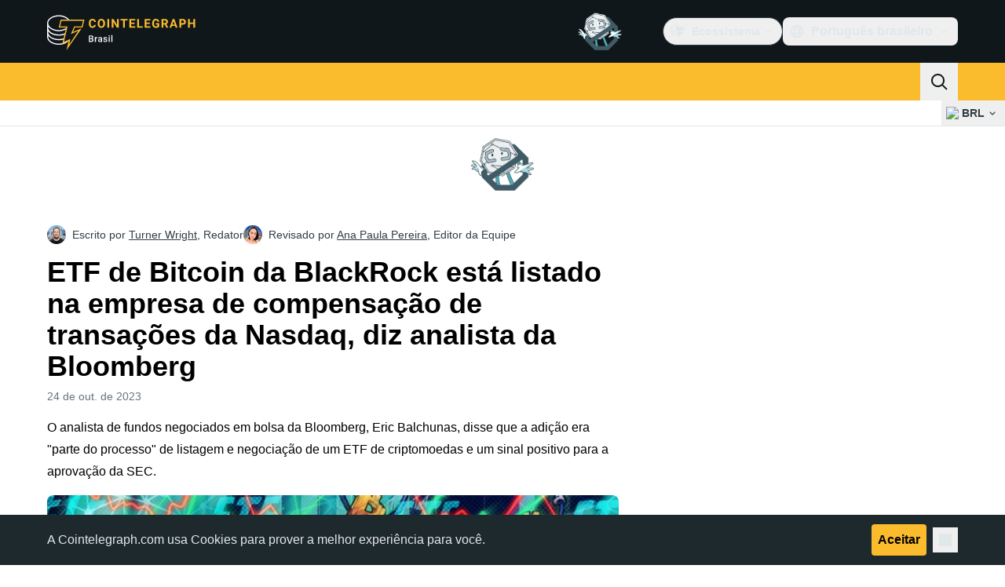

--- FILE ---
content_type: text/javascript; charset=utf-8
request_url: https://br.cointelegraph.com/_duck/ducklings/CwkMJlJT.js
body_size: -817
content:
import{_ as d}from"./D71jqmXH.js";import"./BQPnIqZ_.js";import"./C2yRzrCl.js";import"./DE0ai6tZ.js";import"./DXcRWECv.js";try{let e=typeof window<"u"?window:typeof global<"u"?global:typeof globalThis<"u"?globalThis:typeof self<"u"?self:{},t=new e.Error().stack;t&&(e._sentryDebugIds=e._sentryDebugIds||{},e._sentryDebugIds[t]="9a4a6190-79c5-45c1-899b-85cc2517237c",e._sentryDebugIdIdentifier="sentry-dbid-9a4a6190-79c5-45c1-899b-85cc2517237c")}catch{}export{d as default};


--- FILE ---
content_type: image/svg+xml
request_url: https://br.cointelegraph.com/_duck/img/icons/ct-logo.svg
body_size: -289
content:
<svg width="20" height="20" viewBox="0 0 20 20" fill="none" xmlns="http://www.w3.org/2000/svg">
    <path d="M12.3407 3.46249C11.2147 2.33579 9.46364 1.66675 7.61957 1.66675C4.33696 1.66675 1.66663 3.71903 1.66663 6.24177V11.1032C1.66663 12.2895 2.25888 13.4162 3.33598 14.277C4.40347 15.1285 5.8308 15.6245 7.35911 15.6756L7.69811 14.5966H7.62037C6.391 14.5966 5.20169 14.2634 4.27284 13.66C3.34239 13.0549 2.77339 12.2461 2.67161 11.3827L2.64917 11.1901L2.77739 11.3282C3.89698 12.5307 5.70738 13.2483 7.62037 13.2483C7.77585 13.2483 7.93774 13.2424 8.12687 13.2296L8.47869 12.1097C8.19499 12.1455 7.90648 12.1642 7.62037 12.1642C6.391 12.1642 5.20169 11.831 4.27284 11.2276C3.34239 10.6225 2.77339 9.81366 2.67161 8.9503L2.64917 8.75769L2.77739 8.89576C3.89698 10.0983 5.70738 10.8159 7.62037 10.8159C8.05234 10.8159 8.48911 10.7784 8.92028 10.7043L9.29213 9.52048C8.75037 9.6611 8.18858 9.73269 7.61957 9.73269C4.9276 9.73269 2.65317 8.13382 2.65317 6.24177C2.65317 4.34971 4.9276 2.75084 7.61957 2.75084C8.68706 2.75084 9.71208 2.9963 10.5856 3.46249H12.3407Z" fill="#E1E8EA"/>
    <path d="M10.4166 19.5834L12.0585 14.8319L8.49055 15.7072L10.7674 8.45855H6.75628L8.08182 4.31052H19.2664L17.9409 8.45855H14.5557L13.7815 10.9702L18.4153 10.0225L10.4166 19.5834Z" fill="#E1E8EA"/>
</svg>


--- FILE ---
content_type: image/svg+xml
request_url: https://br.cointelegraph.com/_duck/img/icons/arrow-chevron-down.svg
body_size: -537
content:
<svg width="24" height="24" viewBox="0 0 24 24" fill="none" xmlns="http://www.w3.org/2000/svg">
<path fill-rule="evenodd" clip-rule="evenodd" d="M7.80563 11.2425C7.61036 11.0472 7.61036 10.7306 7.80563 10.5354L8.19453 10.1464C8.3898 9.95118 8.70638 9.95119 8.90164 10.1464L12.0001 13.2449L15.0985 10.1464C15.2938 9.95118 15.6104 9.95118 15.8056 10.1464L16.1945 10.5354C16.3898 10.7306 16.3898 11.0472 16.1945 11.2425L12.0001 15.4369L7.80563 11.2425Z" fill="currentColor"/>
</svg>


--- FILE ---
content_type: text/javascript; charset=utf-8
request_url: https://br.cointelegraph.com/_duck/ducklings/GkehEg_F.js
body_size: 1533
content:
var G=Object.defineProperty;var O=e=>{throw TypeError(e)};var V=(e,t,r)=>t in e?G(e,t,{enumerable:!0,configurable:!0,writable:!0,value:r}):e[t]=r;var M=(e,t,r)=>V(e,typeof t!="symbol"?t+"":t,r),B=(e,t,r)=>t.has(e)||O("Cannot "+r);var h=(e,t,r)=>(B(e,t,"read from private field"),r?r.call(e):t.get(e)),p=(e,t,r)=>t.has(e)?O("Cannot add the same private member more than once"):t instanceof WeakSet?t.add(e):t.set(e,r),g=(e,t,r,a)=>(B(e,t,"write to private field"),a?a.call(e,r):t.set(e,r),r);import{b_ as P,ab as z,b$ as K,A as s,K as i,J as k,y as f,z as X,b3 as Z,b4 as N,x,c0 as ee,a as te,c1 as re,am as j,be as se,c2 as ae,ag as ne,c3 as oe}from"./BQPnIqZ_.js";import{g as ce}from"./BR31v_KR.js";try{let e=typeof window<"u"?window:typeof global<"u"?global:typeof globalThis<"u"?globalThis:typeof self<"u"?self:{},t=new e.Error().stack;t&&(e._sentryDebugIds=e._sentryDebugIds||{},e._sentryDebugIds[t]="19211341-fd8e-4b16-a430-220fd317f2af",e._sentryDebugIdIdentifier="sentry-dbid-19211341-fd8e-4b16-a430-220fd317f2af")}catch{}const q="⸺",ie=Number.NEGATIVE_INFINITY,v=z(s(),K()),w=i(k(),ie),W=f({rank:k(),cryptoSymbol:v,slug:s(),price:i(s()),change24h:w}),Re=P([W,f({platform:s()})]),xe=f({rank:k(),name:s(),slug:s(),code:s(),price:i(s()),change24h:w,change1h:w,change6h:w,marketCap:i(s()),volume24h:i(s()),liquidity:i(s()),platform:s()}),le=P([W,f({name:i(s(),q),change1h:w,change7d:w,marketCap:i(s()),volume24h:i(s())})]),Ce=P([le,f({low24h:i(s()),high24h:i(s()),low52w:i(s()),high52w:i(s()),circulatingSupply:i(s()),totalSupply:i(s()),ytdReturn:i(s()),open24h:i(i(s()),q),athPrice:i(s()),change1dFiat:i(s())})]),ue=f({o:s(),h:s(),l:s(),c:s(),t:k(),v:s(),q:s()}),Ue=f({cryptoSymbol:v,fiatSymbol:v,from:k(),to:k(),timeframe:Z([N("M15"),N("H1"),N("D1")])}),Ie=X(ue),Ne=e=>x(v,e),he=e=>e?typeof e=="string"?e:e.url:"<unknown>";var de=Object.defineProperty,pe=(e,t,r)=>t in e?de(e,t,{enumerable:!0,configurable:!0,writable:!0,value:r}):e[t]=r,_=(e,t,r)=>pe(e,typeof t!="symbol"?t+"":t,r);class H extends Error{constructor(t,r){super(t),_(this,"type"),_(this,"field"),_(this,"value"),_(this,"line"),this.name="ParseError",this.type=r.type,this.field=r.field,this.value=r.value,this.line=r.line}}function D(e){}function fe(e){const{onEvent:t=D,onError:r=D,onRetry:a=D,onComment:n}=e;let o="",m=!0,d,l="",y="";function C(c){const u=m?c.replace(/^\xEF\xBB\xBF/,""):c,[b,U]=me(`${o}${u}`);for(const I of b)$(I);o=U,m=!1}function $(c){if(c===""){Y();return}if(c.startsWith(":")){n&&n(c.slice(c.startsWith(": ")?2:1));return}const u=c.indexOf(":");if(u!==-1){const b=c.slice(0,u),U=c[u+1]===" "?2:1,I=c.slice(u+U);L(b,I,c);return}L(c,"",c)}function L(c,u,b){switch(c){case"event":y=u;break;case"data":l=`${l}${u}
`;break;case"id":d=u.includes("\0")?void 0:u;break;case"retry":/^\d+$/.test(u)?a(parseInt(u,10)):r(new H(`Invalid \`retry\` value: "${u}"`,{type:"invalid-retry",value:u,line:b}));break;default:r(new H(`Unknown field "${c.length>20?`${c.slice(0,20)}…`:c}"`,{type:"unknown-field",field:c,value:u,line:b}));break}}function Y(){l.length>0&&t({id:d,event:y||void 0,data:l.endsWith(`
`)?l.slice(0,-1):l}),d=void 0,l="",y=""}function J(c={}){o&&c.consume&&$(o),d=void 0,l="",y="",o=""}return{feed:C,reset:J}}function me(e){const t=[];let r="";const a=e.length;for(let n=0;n<a;n++){const o=e[n];o==="\r"&&e[n+1]===`
`?(t.push(r),r="",n++):o==="\r"||o===`
`?(t.push(r),r=""):r+=o}return[t,r]}const ye=2e3,be=500,ge=async function*(e){const t=e.getReader();try{for(;;){const{done:r,value:a}=await t.read();if(r)return;yield a}}finally{t.releaseLock()}},we=(e,t)=>new Promise(r=>{const a=Math.floor(Math.random()*(t*2+1))-t,n=e+a;setTimeout(r,n)});var S,E,F,A,R,T;class Se{constructor(t,r,a){p(this,S);p(this,E);p(this,F);p(this,A,new AbortController);p(this,R,be);p(this,T,0);g(this,S,t),g(this,F,a),g(this,E,fe({onError:n=>{throw n},onRetry:n=>{g(this,T,n)},onEvent:n=>{switch(n.event){case"update":{const o=x(r,re(n.data));h(this,S).next(o);return}default:return}}}))}stop(){h(this,A).abort()}async start(){const{signal:t}=h(this,A);for(;!t.aborted;)try{await we(h(this,T),h(this,R)),g(this,T,ye),h(this,E).reset({consume:!1});const r=new TextDecoder("utf-8",{fatal:!0}),a=await h(this,F).call(this,t);for await(const n of ge(a)){const o=r.decode(n,{stream:!0});h(this,E).feed(o)}}catch(r){if(t.aborted)break;te(r)}h(this,S).complete()}}S=new WeakMap,E=new WeakMap,F=new WeakMap,A=new WeakMap,R=new WeakMap,T=new WeakMap;const Ee=(e,t)=>ee(r=>{const a=new Se(r,e,t);return a.start(),a.stop.bind(a)});class Te extends Error{}class ke extends Te{constructor(r,a){super("Not found");M(this,"name","TickerApiNotFoundError");this.url=r,this.cause=a}}const Q=()=>j().public.tickerApiUrl,De=e=>{const t=j().public.tickerApiUrl,r=new Date().getFullYear(),a=se(e,t);return ae(a,{t:r})},Pe=(e,t)=>{const r={},a=x(e,t);for(const[n,o]of Object.entries(a))o===null||typeof o>"u"||(r[n]=String(o));return r},Fe=(e,t)=>(e||(e={}),{immediate:Number(t),...e}),$e=async(e,t,r,a,n,o)=>{var d;const m=Q();try{const l={method:t,baseURL:m,body:n,query:a,signal:o,priority:"low",responseType:"json",headers:{accept:"application/json"}},y=ce(m),C=await $fetch(e,l);return x(r,C)}catch(l){throw l instanceof ne&&((d=l.response)==null?void 0:d.status)===404?new ke(he(l.request),l):l}},Le=(e,t,r,a,n)=>{const o=Q();return Ee(r,d=>oe(()=>{const l={signal:d,method:t,baseURL:o,body:n,query:Fe(a,!1),priority:"low",responseType:"stream",headers:{accept:"text/event-stream"}};return $fetch(e,l)}))};export{v as C,Ue as H,Ce as R,ke as T,$e as a,W as b,le as c,Ne as d,Ie as e,Re as f,xe as g,w as h,Pe as p,De as r,Le as t};
